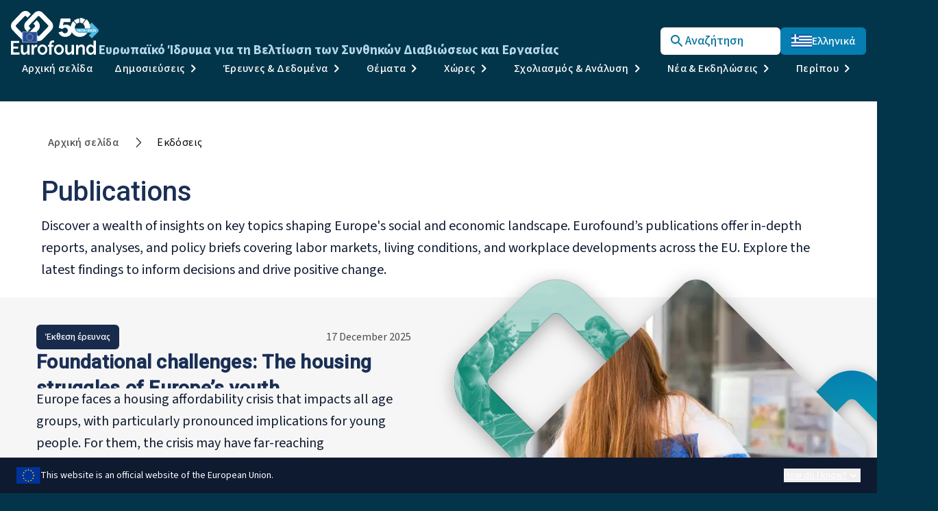

--- FILE ---
content_type: image/svg+xml
request_url: https://www.eurofound.europa.eu/images/countries/el_flag.svg
body_size: -280
content:
<svg width="1801" height="1200" viewBox="0 0 1801 1200" fill="none" xmlns="http://www.w3.org/2000/svg">
<g clip-path="url(#clip0_6737_11918)">
<path d="M1800.13 0H0.126953V1200H1800.13V0Z" fill="#0D5EAF"/>
<path d="M333.46 0V733.333M0.126953 333.333H666.794M666.794 200H1800.13M666.794 466.667H1800.13M0.126953 733.333H1800.13M0.126953 1000H1800.13" stroke="white" stroke-width="133.333"/>
</g>
<defs>
<clipPath id="clip0_6737_11918">
<rect width="1800" height="1200" fill="white" transform="translate(0.0644531)"/>
</clipPath>
</defs>
</svg>


--- FILE ---
content_type: image/svg+xml
request_url: https://a.storyblok.com/f/279033/548x274/88dbb01e8c/eurofound-50.svg
body_size: 4934
content:
<?xml version="1.0" encoding="UTF-8" standalone="no"?>
<!-- Created with Inkscape (http://www.inkscape.org/) -->

<svg
   version="1.1"
   id="svg2"
   width="548.1333"
   height="274.17334"
   viewBox="0 0 548.1333 274.17334"
   sodipodi:docname="EF50 reversed logo.eps"
   xmlns:inkscape="http://www.inkscape.org/namespaces/inkscape"
   xmlns:sodipodi="http://sodipodi.sourceforge.net/DTD/sodipodi-0.dtd"
   xmlns="http://www.w3.org/2000/svg"
   xmlns:svg="http://www.w3.org/2000/svg">
  <defs
     id="defs6" />
  <sodipodi:namedview
     id="namedview4"
     pagecolor="#ffffff"
     bordercolor="#000000"
     borderopacity="0.25"
     inkscape:showpageshadow="2"
     inkscape:pageopacity="0.0"
     inkscape:pagecheckerboard="0"
     inkscape:deskcolor="#d1d1d1" />
  <g
     id="g8"
     inkscape:groupmode="layer"
     inkscape:label="ink_ext_XXXXXX"
     transform="matrix(1.3333333,0,0,-1.3333333,0,274.17333)">
    <g
       id="g10"
       transform="scale(0.1)">
      <path
         d="m 4081.8,1208.25 -122.04,122.03 -172.77,176.06 -88.56,-82.54 c 0.34,-1.05 0.62,-2.12 0.95,-3.17 1.11,-3.57 2.18,-7.15 3.22,-10.74 0.65,-2.25 1.31,-4.5 1.94,-6.76 0.84,-3.07 1.62,-6.15 2.41,-9.24 1.87,-7.32 3.62,-14.68 5.19,-22.08 0.01,-0.05 0.02,-0.11 0.03,-0.16 0.92,-4.36 1.75,-8.75 2.56,-13.14 0.18,-0.96 0.36,-1.9 0.53,-2.86 0.38,-2.12 0.82,-4.23 1.17,-6.35 0.24,-1.45 0.38,-2.95 0.61,-4.41 1.11,-7.09 2.08,-14.2 2.91,-21.35 0.19,-1.63 0.35,-3.24 0.52,-4.88 0.9,-8.42 1.62,-16.87 2.12,-25.36 l 56.35,-59.9 h -56.15 -262.91 -465.02 c 0.38,-2.38 0.69,-4.75 1.15,-7.13 21.87,-113.11 121.24,-191.51 232.4,-190.93 v -0.15 h 359.03 181.62 L 3649.51,908.359 3793.17,777.25 4081.8,1067.34 c 38.91,38.91 38.91,102 0,140.91"
         style="fill:#4fbae4;fill-opacity:1;fill-rule:nonzero;stroke:none"
         id="path12" />
      <path
         d="M 1.35156,11.9102 V 651.32 H 384.344 v -97 H 112.102 V 383.738 H 334.863 V 289.469 H 112.102 V 108.922 H 401.656 V 11.9102 H 1.35156"
         style="fill:#ffffff;fill-opacity:1;fill-rule:nonzero;stroke:none"
         id="path14" />
      <path
         d="m 772.758,11.9102 -2.637,57.6484 c 0,18.3008 2.637,30.2109 3.516,33.8714 h -1.758 C 754.313,61.3203 697.18,0 615.43,0 512.594,0 464.254,64.9883 464.254,183.051 v 286.461 h 107.23 v -267.25 c 0,-53.992 11.43,-100.66 71.2,-100.66 71.199,0 122.179,60.398 122.179,140.937 V 469.512 H 871.215 V 11.9102 h -98.457"
         style="fill:#ffffff;fill-opacity:1;fill-rule:nonzero;stroke:none"
         id="path16" />
      <path
         d="m 964.355,469.512 h 98.445 c 0.88,-18.301 1.75,-36.602 1.75,-54 0,-15.551 -0.87,-28.371 0,-32.032 27.26,55.829 72.96,97.93 133.61,97.93 13.17,0 24.6,-1.828 27.24,-2.75 V 370.672 c -2.64,0 -12.31,3.656 -26.36,3.656 -75.59,0 -127.45,-79.629 -127.45,-165.656 V 11.9102 H 964.355 V 469.512"
         style="fill:#ffffff;fill-opacity:1;fill-rule:nonzero;stroke:none"
         id="path18" />
      <path
         d="m 1605.19,240.711 c 0,86.027 -54.49,145.508 -128.33,145.508 -72.94,0 -128.31,-59.481 -128.31,-145.508 0,-86.031 55.37,-145.5196 128.31,-145.5196 73.84,0 128.33,59.4886 128.33,145.5196 z m 101.96,0 C 1707.15,102.512 1610.47,0 1476.86,0 c -132.71,0 -230.29,102.512 -230.29,240.711 0,138.187 97.58,240.699 230.29,240.699 133.61,0 230.29,-102.512 230.29,-240.699"
         style="fill:#ffffff;fill-opacity:1;fill-rule:nonzero;stroke:none"
         id="path20" />
      <path
         d="m 1797.74,469.512 1.92,36.668 c 0,101.59 62.41,167.48 170.52,167.48 27.26,0 49.24,-3.66 56.25,-5.488 V 573 c -7.01,1.82 -23.72,5.48 -44.82,5.48 -50.1,0 -84.53,-31.281 -84.53,-85.281 v -23.687 h 90.8 V 380.73 h -86.41 V 11.9102 H 1794.24 V 380.73 h -60.65 v 88.782 h 64.15"
         style="fill:#ffffff;fill-opacity:1;fill-rule:nonzero;stroke:none"
         id="path22" />
      <path
         d="m 2377.37,240.711 c 0,86.027 -54.5,145.508 -128.34,145.508 -72.94,0 -128.31,-59.481 -128.31,-145.508 0,-86.031 55.37,-145.5196 128.31,-145.5196 73.84,0 128.34,59.4886 128.34,145.5196 z m 101.95,0 C 2479.32,102.512 2382.64,0 2249.03,0 c -132.71,0 -230.28,102.512 -230.28,240.711 0,138.187 97.57,240.699 230.28,240.699 133.61,0 230.29,-102.512 230.29,-240.699"
         style="fill:#ffffff;fill-opacity:1;fill-rule:nonzero;stroke:none"
         id="path24" />
      <path
         d="m 2853.94,11.9102 -2.62,57.6484 c 0,18.3008 2.62,30.2109 3.5,33.8714 h -1.76 C 2835.49,61.3203 2778.36,0 2696.61,0 2593.78,0 2545.44,64.9883 2545.44,183.051 v 286.461 h 107.23 v -267.25 c 0,-53.992 11.43,-100.66 71.2,-100.66 71.18,0 122.18,60.398 122.18,140.937 V 469.512 H 2952.4 V 11.9102 h -98.46"
         style="fill:#ffffff;fill-opacity:1;fill-rule:nonzero;stroke:none"
         id="path26" />
      <path
         d="m 3150.62,469.512 2.64,-58.582 c 0,-17.379 -3.52,-29.282 -3.52,-32.942 h 1.76 c 17.58,42.102 75.59,103.422 159.08,103.422 103.72,0 152.06,-64.98 152.06,-183.051 V 11.9102 H 3355.41 V 279.148 c 0,53.082 -12.29,100.672 -72.06,100.672 -72.96,0 -124.82,-60.41 -124.82,-140.941 V 11.9102 H 3051.3 V 469.512 h 99.32"
         style="fill:#ffffff;fill-opacity:1;fill-rule:nonzero;stroke:none"
         id="path28" />
      <path
         d="m 3628.91,240.711 c 0,-85.121 49.22,-145.5196 120.4,-145.5196 58.89,0 121.3,46.6796 121.3,145.5196 0,98.84 -62.41,145.508 -121.3,145.508 -71.18,0 -120.4,-59.481 -120.4,-145.508 z M 3980.48,11.9102 h -98.44 l -1.76,47.5781 c -0.88,19.2305 1.76,32.043 1.76,32.043 h -1.76 C 3859.18,43.0195 3799.43,0 3731.75,0 3616.6,0 3526.94,95.1914 3526.94,240.711 c 0,147.348 89.66,240.699 202.17,240.699 67.68,0 121.3,-35.699 145.02,-75.039 h 1.76 c 0,0 -2.64,12.801 -2.64,37.508 v 220.269 h 107.23 V 11.9102"
         style="fill:#ffffff;fill-opacity:1;fill-rule:nonzero;stroke:none"
         id="path30" />
      <path
         d="M 1211.19,1057.73 H 551.383 V 598.148 h 659.807 v 459.582"
         style="fill:#254aa5;fill-opacity:1;fill-rule:nonzero;stroke:none"
         id="path32" />
      <path
         d="M 1211.19,1057.73 H 551.383 V 598.148 h 659.807 v 459.582"
         style="fill:#274ca3;fill-opacity:1;fill-rule:nonzero;stroke:none"
         id="path34" />
      <path
         d="M 1231.03,1077.57 H 531.543 V 578.309 h 699.487 v 19.839 459.582 19.84 z m -19.84,-19.84 V 598.148 H 551.383 v 459.582 h 659.807"
         style="fill:#ffffff;fill-opacity:1;fill-rule:nonzero;stroke:none"
         id="path36" />
      <path
         d="m 888.41,992.371 h 22.977 l -18.508,-15.019 7.203,-23.77 -18.449,14.648 -18.449,-14.648 7.3,23.77 -18.66,15.019 h 22.887 l 6.922,23.229 6.777,-23.229"
         style="fill:#fff200;fill-opacity:1;fill-rule:nonzero;stroke:none"
         id="path38" />
      <path
         d="m 889.227,685.898 h 23.003 l -18.507,-14.476 7.191,-22.883 -18.449,14.121 -18.41,-14.121 7.25,22.883 -18.68,14.476 h 22.918 l 6.922,22.34 6.762,-22.34"
         style="fill:#fff200;fill-opacity:1;fill-rule:nonzero;stroke:none"
         id="path40" />
      <path
         d="m 962.063,706.191 h 23 l -18.52,-14.441 7.16,-22.918 -18.39,14.148 -18.477,-14.148 7.285,22.918 -18.676,14.441 h 22.918 l 6.95,22.34 6.75,-22.34"
         style="fill:#fff200;fill-opacity:1;fill-rule:nonzero;stroke:none"
         id="path42" />
      <path
         d="m 962.063,971.922 h 23 l -18.52,-14.422 7.16,-22.941 -18.39,14.152 -18.477,-14.152 7.285,22.941 -18.676,14.422 h 22.918 l 6.95,22.34 6.75,-22.34"
         style="fill:#fff200;fill-opacity:1;fill-rule:nonzero;stroke:none"
         id="path44" />
      <path
         d="m 1016.1,915.66 h 22.96 l -18.5,-14.441 7.2,-22.91 -18.46,14.121 -18.37,-14.121 7.246,22.91 -18.676,14.441 h 22.87 l 6.93,22.32 6.8,-22.32"
         style="fill:#fff200;fill-opacity:1;fill-rule:nonzero;stroke:none"
         id="path46" />
      <path
         d="m 1016.1,761.711 h 22.96 l -18.5,-14.5 7.2,-22.91 -18.46,14.179 -18.37,-14.179 7.246,22.91 -18.676,14.5 h 22.87 l 6.93,22.34 6.8,-22.34"
         style="fill:#fff200;fill-opacity:1;fill-rule:nonzero;stroke:none"
         id="path48" />
      <path
         d="m 1036.37,839.871 h 23.02 l -18.52,-14.441 7.15,-22.942 -18.41,14.141 -18.44,-14.141 7.26,22.942 -18.672,14.441 h 22.872 l 6.98,22.301 6.76,-22.301"
         style="fill:#fff200;fill-opacity:1;fill-rule:nonzero;stroke:none"
         id="path50" />
      <path
         d="m 814.195,971.738 h 22.961 l -18.523,-14.468 7.176,-22.918 -18.418,14.179 -18.411,-14.179 7.262,22.918 -18.633,14.468 h 22.887 l 6.895,22.344 6.804,-22.344"
         style="fill:#fff200;fill-opacity:1;fill-rule:nonzero;stroke:none"
         id="path52" />
      <path
         d="m 761.66,915.48 h 22.973 l -18.492,-14.46 7.117,-22.93 -18.363,14.129 -18.434,-14.129 7.23,22.93 -18.675,14.46 h 22.945 l 6.934,22.34 6.765,-22.34"
         style="fill:#fff200;fill-opacity:1;fill-rule:nonzero;stroke:none"
         id="path54" />
      <path
         d="m 742.125,839.648 h 22.988 l -18.519,-14.437 7.203,-22.902 -18.449,14.089 -18.422,-14.089 7.262,22.902 -18.649,14.437 h 22.887 l 6.922,22.34 6.777,-22.34"
         style="fill:#fff200;fill-opacity:1;fill-rule:nonzero;stroke:none"
         id="path56" />
      <path
         d="m 761.66,761.5 h 22.973 l -18.492,-14.469 7.117,-22.902 -18.363,14.16 -18.434,-14.16 7.23,22.902 -18.675,14.469 h 22.945 l 6.934,22.332 6.765,-22.332"
         style="fill:#fff200;fill-opacity:1;fill-rule:nonzero;stroke:none"
         id="path58" />
      <path
         d="m 814.949,706.012 h 22.977 l -18.524,-14.442 7.176,-22.949 -18.406,14.129 -18.422,-14.129 7.277,22.949 -18.679,14.442 h 22.89 l 6.934,22.367 6.777,-22.367"
         style="fill:#fff200;fill-opacity:1;fill-rule:nonzero;stroke:none"
         id="path60" />
      <path
         d="m 3128.71,1086.72 v 73.77 h -27.07 v 15.81 c 16.48,0.16 27.93,9.17 30.18,20.74 h 20.64 v -110.32 h -23.75"
         style="fill:#ffffff;fill-opacity:1;fill-rule:nonzero;stroke:none"
         id="path62" />
      <path
         d="m 3221.64,1179.7 c -10.4,0 -19.25,-7.31 -19.25,-18.19 0,-11.05 8.68,-18.18 19.25,-18.18 10.59,0 19.43,7.31 19.43,18.18 0,10.88 -8.84,18.19 -19.43,18.19 z m -33.13,-70.54 c 3.99,-2.21 12.14,-4.77 19.96,-4.77 20.46,0 34.16,11.06 35.73,31.28 -4.69,-6.97 -14.23,-11.9 -26.02,-11.9 -20.99,0 -38.86,14.28 -38.86,37.06 0,22.6 18.22,38.76 43.2,38.76 24.45,0 44.92,-17 44.92,-52.19 0,-39.77 -20.29,-63.23 -58.8,-63.23 -9.54,0 -20.13,2.55 -26.03,6.12 l 5.9,18.87"
         style="fill:#ffffff;fill-opacity:1;fill-rule:nonzero;stroke:none"
         id="path64" />
      <path
         d="m 3368.87,1177.48 c -8.5,-7.13 -40.07,-35.17 -45.11,-90.76 h -24.8 c 4.68,59.32 42.33,90.09 42.33,90.09 h -57.95 v 20.23 h 85.53 v -19.56"
         style="fill:#ffffff;fill-opacity:1;fill-rule:nonzero;stroke:none"
         id="path66" />
      <path
         d="m 3403.51,1122.58 c 0.53,-10.19 8.5,-18.52 20.47,-18.52 10.76,0 19.43,6.97 19.43,18.01 0,12.58 -9.54,18.53 -19.94,18.53 -7.64,0 -13.7,-3.4 -17.36,-7.48 -2.25,0.84 -19.43,6.64 -21.85,7.31 l 13.37,56.61 h 63.48 v -20.23 h -47.18 l -5.55,-24.31 c 4.85,4.42 12.82,6.8 20.29,6.8 22.55,0 38.5,-13.26 38.5,-36.88 0,-20.58 -16.12,-38.41 -43.19,-38.41 -24.46,0 -41.46,16.3 -42.85,33.64 l 22.38,4.93"
         style="fill:#ffffff;fill-opacity:1;fill-rule:nonzero;stroke:none"
         id="path68" />
      <path
         d="m 3487.94,1127.17 v 20.07 h 83 v -20.07 h -83"
         style="fill:#ffffff;fill-opacity:1;fill-rule:nonzero;stroke:none"
         id="path70" />
      <path
         d="m 3593.46,1155.05 c -0.35,1.54 -0.88,4.93 -0.88,7.65 0,19.37 14.93,36.89 41.12,36.89 25.16,0 40.6,-16.32 40.6,-35.52 0,-14.3 -7.99,-25.84 -21.87,-34.17 l -21.68,-12.92 c -4.34,-2.73 -7.97,-5.79 -9.71,-10.03 h 53.94 v -20.23 h -83.26 c 0.18,19.38 6.41,35.19 26.54,47.09 l 18.55,10.87 c 9.56,5.61 13.37,11.39 13.37,19.03 0,8 -5.73,15.14 -17,15.14 -11.97,0 -17.87,-7.99 -17.87,-18.36 0,-2.04 0.35,-4.26 0.86,-6.12 l -22.71,0.68"
         style="fill:#ffffff;fill-opacity:1;fill-rule:nonzero;stroke:none"
         id="path72" />
      <path
         d="m 3725.4,1113.74 c 3.48,-5.44 8.86,-9 17.01,-9 8.32,0 13.35,3.56 16.83,9 4.51,6.64 6.23,16.49 6.23,28.06 0,11.55 -1.72,21.4 -6.23,28.04 -3.48,5.44 -8.51,9.01 -16.83,9.01 -8.15,0 -13.53,-3.57 -17.01,-9.01 -4.33,-6.64 -6.06,-16.49 -6.06,-28.04 0,-11.57 1.73,-21.42 6.06,-28.06 z m -20.11,67.31 c 7.45,10.88 19.6,18.54 37.12,18.54 17.51,0 29.67,-7.66 36.94,-18.54 7.64,-11.39 10.06,-25.15 10.06,-39.25 0,-14.12 -2.42,-27.88 -10.06,-39.27 -7.27,-10.88 -19.43,-18.52 -36.94,-18.52 -17.52,0 -29.67,7.64 -37.12,18.52 -7.64,11.39 -9.89,25.15 -9.89,39.27 0,14.1 2.25,27.86 9.89,39.25"
         style="fill:#ffffff;fill-opacity:1;fill-rule:nonzero;stroke:none"
         id="path74" />
      <path
         d="m 3811.22,1155.05 c -0.35,1.54 -0.88,4.93 -0.88,7.65 0,19.37 14.93,36.89 41.12,36.89 25.16,0 40.6,-16.32 40.6,-35.52 0,-14.3 -7.99,-25.84 -21.87,-34.17 l -21.68,-12.92 c -4.34,-2.73 -7.97,-5.79 -9.71,-10.03 h 53.94 v -20.23 h -83.26 c 0.18,19.38 6.41,35.19 26.54,47.09 l 18.55,10.87 c 9.56,5.61 13.37,11.39 13.37,19.03 0,8 -5.73,15.14 -17,15.14 -11.97,0 -17.87,-7.99 -17.87,-18.36 0,-2.04 0.35,-4.26 0.86,-6.12 l -22.71,0.68"
         style="fill:#ffffff;fill-opacity:1;fill-rule:nonzero;stroke:none"
         id="path76" />
      <path
         d="m 3933.47,1122.58 c 0.52,-10.19 8.5,-18.52 20.48,-18.52 10.75,0 19.42,6.97 19.42,18.01 0,12.58 -9.55,18.53 -19.95,18.53 -7.64,0 -13.7,-3.4 -17.35,-7.48 -2.25,0.84 -19.43,6.64 -21.86,7.31 l 13.35,56.61 h 63.5 v -20.23 h -47.18 l -5.55,-24.31 c 4.85,4.42 12.84,6.8 20.29,6.8 22.55,0 38.5,-13.26 38.5,-36.88 0,-20.58 -16.12,-38.41 -43.17,-38.41 -24.47,0 -41.48,16.3 -42.86,33.64 l 22.38,4.93"
         style="fill:#ffffff;fill-opacity:1;fill-rule:nonzero;stroke:none"
         id="path78" />
      <path
         d="m 3537.46,1666.13 -159.85,-213.71 c 40.64,-33.6 70.46,-80.8 81.26,-136.63 5.42,-28.02 5.4,-55.78 1.01,-82.39 h 262.91 c 8.64,164.15 -57.9,322.9 -185.33,432.73"
         style="fill:#ffffff;fill-opacity:1;fill-rule:nonzero;stroke:none"
         id="path80" />
      <path
         d="m 3206.28,1701.52 c -20.99,-0.77 -43.97,-3.82 -60.74,-7.06 -75.71,-14.64 -142.78,-48.43 -197.51,-95.16 l 130.12,-145.82 c 29.28,24 64.75,41.29 104.52,48.98 7.05,1.36 17.57,2.67 24.57,3.39 l -0.96,195.67"
         style="fill:#ffffff;fill-opacity:1;fill-rule:nonzero;stroke:none"
         id="path82" />
      <path
         d="m 3228.41,1035.19 v 0.15 c -111.16,-0.58 -210.53,77.82 -232.4,190.93 -14.83,76.63 9.48,151.6 58.72,204.81 l -132.4,144.57 c -68.53,-68.84 -113.01,-159.92 -123.49,-258.65 -51.2,63.43 -131.38,100.94 -226.22,100.94 -45.96,0 -105.7,-16.87 -136.78,-45.33 l 32.4,157.92 h 319.33 l 1.79,170.99 h -456.68 l -90.72,-436.33 c 3.65,-2.64 171.51,-58.3 175.25,-59.56 0.16,0.21 0.4,0.41 0.57,0.62 22.84,40.11 65.9,67.21 115.37,67.21 73.32,0 132.76,-59.44 132.76,-132.76 0,-73.32 -59.44,-132.77 -132.76,-132.77 -59.83,0 -110.39,39.59 -126.98,93.99 l -174.34,-48.38 c 31.99,-113.821 145.95,-213.079 303.53,-213.079 170.65,0 284.48,90.379 315.26,221.829 88.02,-158.618 270.79,-250.231 458.57,-213.911 118.91,23 216.72,92.93 278.25,186.811 h -359.03"
         style="fill:#ffffff;fill-opacity:1;fill-rule:nonzero;stroke:none"
         id="path84" />
      <path
         d="m 3482.91,1655.13 c -70.09,46.51 -153.42,73.53 -243.41,75.69 v -224.53 c 40.26,-2.06 78.53,-14.46 111.74,-35 l 131.67,183.84"
         style="fill:#ffffff;fill-opacity:1;fill-rule:nonzero;stroke:none"
         id="path86" />
      <path
         d="m 1893.56,1551.05 -402.55,419.27 c -117.85,109.42 -268.06,100.44 -386.1,0 L 701.492,1550.24 c -106.519,-111.05 -106.519,-291.09 0,-401.99 l 64.301,-67.41 156.969,163.7 -63.852,66.84 c -19.969,20.84 -19.969,54.47 0,75.18 0,0 406.21,422.49 407.96,423.9 19.93,15.72 48.48,14.31 66.65,-4.67 l 402.05,-418.63 c 19.89,-20.73 19.89,-54.44 0,-75.23 L 1332.6,892.512 c -19.75,-20.75 -52.23,-20.75 -72.12,0 l -29.45,30.527 V 653.781 c 89.82,-23.133 188.65,1.828 258.78,74.899 l 403.75,420.27 c 106.5,110.97 106.5,290.85 0,402.1"
         style="fill:#ffffff;fill-opacity:1;fill-rule:nonzero;stroke:none"
         id="path88" />
      <path
         d="m 531.543,1008.41 -294.031,306.15 c -19.891,20.73 -19.891,54.44 0,75.23 l 17.121,18.09 358.051,372.61 27.804,28.72 c 19.742,20.75 52.223,20.75 72.117,0 l 65.461,-67.85 156.95,163.52 -65.625,68.16 c -106.782,111.01 -279.575,111.01 -386.114,0 L 448.336,1936.85 79.875,1553.1 c -106.5,-110.95 -106.5,-291.09 0,-402 L 531.543,688.039 v 320.371"
         style="fill:#ffffff;fill-opacity:1;fill-rule:nonzero;stroke:none"
         id="path90" />
      <path
         d="m 1271.94,1553.79 -66.55,69.7 -157.08,-163.51 66.27,-69.25 c 20,-20.85 20,-54.5 0,-75.3 L 936.598,1130.1 h -0.008 l -50.445,-52.53 h 314.635 l 90.12,93.84 c 90.33,98.85 81.33,277.99 -18.96,382.38"
         style="fill:#ffffff;fill-opacity:1;fill-rule:nonzero;stroke:none"
         id="path92" />
    </g>
  </g>
</svg>
